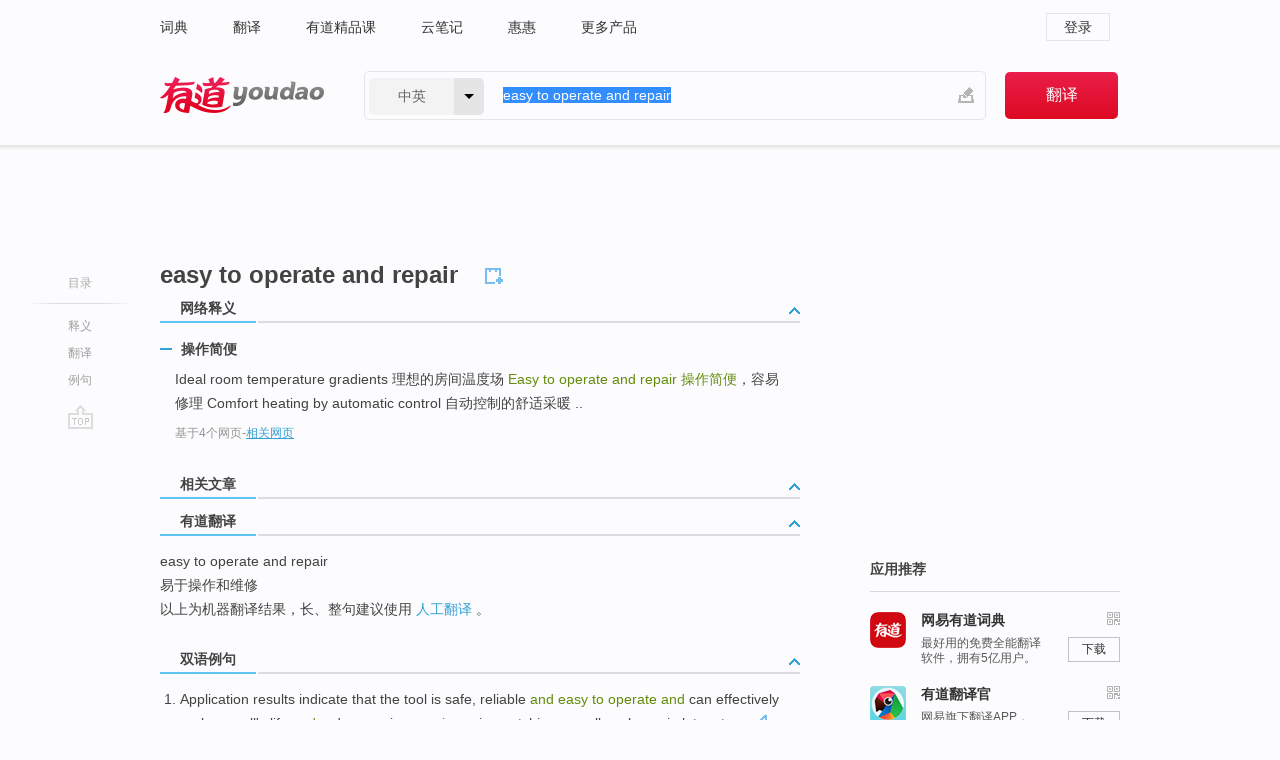

--- FILE ---
content_type: text/html; charset=utf-8
request_url: http://www.youdao.com/w/eng/easy_to_operate_and_repair/
body_size: 8563
content:
<!DOCTYPE html>
                                    
    

								<html xmlns="http://www.w3.org/1999/xhtml" class="ua-ch ua-ch-131 ua-wk ua-mac os x">
<head>
    <meta name="baidu_union_verify" content="b3b78fbb4a7fb8c99ada6de72aac8a0e">
    <meta http-equiv="Content-Type" content="text/html; charset=UTF-8">

    
<meta name="keywords" content="easy to operate and repair"/>

<title>【easy_to_operate_and_repair】什么意思_英语easy_to_operate_and_repair的翻译_音标_读音_用法_例句_在线翻译_有道词典</title>
<link rel="shortcut icon" href="https://shared-https.ydstatic.com/images/favicon.ico" type="image/x-icon"/>


<link href="https://shared.ydstatic.com/dict/v2016/result/160621/result-min.css" rel="stylesheet" type="text/css"/>
<link href="https://shared.ydstatic.com/dict/v2016/result/pad.css" media="screen and (orientation: portrait), screen and (orientation: landscape)" rel="stylesheet" type="text/css">
<link rel="canonical" href="http://dict.youdao.com/w/easy_to_operate_and_repair/"/>
<link rel="search" type="application/opensearchdescription+xml" title="Yodao Dict" href="plugins/search-provider.xml"/>
<script type='text/javascript' src='https://shared.ydstatic.com/js/jquery/jquery-1.8.2.min.js'></script>
</head>
<body class="t0">
<!-- 搜索框开始 -->
    <div id="doc" style="position:relative;zoom:1;">
    <div class="c-topbar-wrapper">
        <div class="c-topbar c-subtopbar">
            <div id="nav" class="c-snav">
                <a class="topnav" href="http://dict.youdao.com/?keyfrom=dict2.top" target="_blank">词典</a><a class="topnav" href="http://fanyi.youdao.com/?keyfrom=dict2.top" target="_blank">翻译</a><a class="topnav" href="https://ke.youdao.com/?keyfrom=dict2.top" target="_blank">有道精品课</a><a class="topnav" href="http://note.youdao.com/?keyfrom=dict2.top" target="_blank">云笔记</a><a class="topnav" href="http://www.huihui.cn/?keyfrom=dict2.top" target="_blank">惠惠</a><a class="topnav" href="http://www.youdao.com/about/productlist.html?keyfrom=dict2.top" target="_blank">更多产品</a>
            </div>
                        <div class="c-sust">
                                                

                                    <a hidefocus="true" class="login" href="http://account.youdao.com/login?service=dict&back_url=http%3A%2F%2Fdict.youdao.com%2Fsearch%3Fq%3Deasy%2Bto%2Boperate%2Band%2Brepair%26tab%3D%23keyfrom%3D%24%7Bkeyfrom%7D" rel="nofollow">登录</a>
                            </div>
        </div>
        <div class="c-header">
            <a class="c-logo" href="/">有道 - 网易旗下搜索</a>
            <form id="f"  method="get" action="/search" class="c-fm-w" node-type="search">
                <div id="langSelector" class="langSelector">
                                                                                                                                            <span id="langText" class="langText">中英</span><span class="aca">▼</span><span class="arrow"></span>
                    <input type="hidden" id="le" name="le" value="eng" />
                </div>
                <span class="s-inpt-w">
                    <input type="text" class="s-inpt" autocomplete="off" name="q" id="query" onmouseover="this.focus()" onfocus="this.select()" value="easy to operate and repair"/>
                    <input type="hidden" name="tab" value=""/>
                    <input type="hidden" name="keyfrom" value="dict2.top"/>
                    <span id="hnwBtn" class="hand-write"></span>
                    </span><input type="submit" class="s-btn" value="翻译"/>
            </form>
        </div>
    </div>

<!-- 搜索框结束 -->

<!-- 内容区域 -->
<div id="scontainer">
<div id="container">
    <div id="topImgAd">
    </div>
    <div id="results">
                    <div id="result_navigator" class="result_navigator">
            <ul class="sub-catalog">
        <h3>目录</h3>
        <li class="split"></li>
                                    <li class="sub1_all"><a class="nav-js log-js" href="#" hidefocus="true" data-4log="dict.nav.basic">释义</a></li>
                                                                <li class="nav-21"><a class="nav-js log-js" href="#ydTrans" hidefocus="true" data-4log="dict.nav.fanyi">翻译</a></li>
                                        <li class="written"><a class="nav-js log-js" href="#examples" hidefocus="true" data-4log="dict.nav.sentence">例句</a></li>
                                                    <li class="nav-collins" style="display:none;"><a href="http://dict.youdao.com/ugc/" hidefocus="true">网友贡献</a></li>
                                                    </ul>
        <div class="dict-votebar" style="display:none;">
            <div class="vote-head">
                当前查询结果是否对您有帮助
            </div>
            <div class="vote-btns">
                <button class="up" title="有帮助，点个赞">
                    <i class="icon vote-arrow"></i>
                    <!-- <span class="count">271</span> -->
                </button>
                <button class="down" aria-pressed="false" title="有待改善">
                    <i class="icon vote-arrow"></i>
                </button>
            </div>
        </div>
        <a href="#" class="go-top log-js" data-4log="dict.result.nav.top" title="返回顶部">go top</a>
    </div>
                <!-- 结果内容 -->
                            <div id="results-contents" class="results-content">
                                                          
                                                            
                                                                



  <div class="trans-wrapper" id="phrsListTab">
            <script type="text/javascript">
    window.wordnow = "easy to operate and repair";
</script>
<script type="text/javascript" src="https://cdn.staticfile.org/jquery/1.9.1/jquery.min.js"></script>
<style>
    #picUgcImg {
        max-height: 150px;
        width: 150px;
        height: auto;
        border: 0px;
        padding: 0px;
    }

    .img-list img {
        border: none;
    }

    .picUgcMenu {
        background-color: #f3f3f3;
        font-size: 12px;
        width: 150px;
        height: 38px;
        border: 0px solid black;
        margin-top: -6px;
        text-align: center;
        line-height: 38px;
    }

    .picUgcMenu.hide {
        display: none;
    }

    .picUgcMenu .isFavour a{
        font-size: 14px;
        color: #BFBFBF;
    }

    .picUgcMenu .favour{
        display: inline-block;
        width: 20px;
        padding-left: 20px;
        height: 38px;
        background: url('https://shared-https.ydstatic.com/dict/v5.15/images/picugc_up.png') no-repeat 0 9px;
        margin-right: 20px;
        color: #000;
        text-decoration: none;
        line-height: 38px;
        margin-left: 16px;
    }

    .picUgcMenu .target b{
        text-decoration: none;
        color: #fff;
    }

    .picUgcMenu .against {
        display: inline-block;
        width: 20px;
        padding-left: 20px;
        height: 38px;
        background: url('https://shared-https.ydstatic.com/dict/v5.15/images/picugc_down.png') no-repeat 0 9px;
        margin-right: 10px;
        color: #000;
        text-decoration: none;
        line-height: 38px;
    }

    .picUgcMenu .favour.clicked {
        color: red;
        background: url('https://shared-https.ydstatic.com/dict/v5.15/images/picugc_up_red.png') no-repeat 0 9px;
    }

    .picUgcMenu .want {
        text-align: center;
        font-size: 16px;
        cursor: pointer;
        display: block;
        background: #5FC4F3;
        color: #FFF;
        font-family: "microsoft yahei";
    }

</style>


<div class="img-list" style="height:auto;width:150px;display:none;">
    <div id="picUgcImga" target="_blank" >
        <img src="" id="picUgcImg"/>
    </div>
    <div class="picUgcMenu hide" style="display:none;">
    </div>
</div>
<script type="text/javascript" src="https://shared.ydstatic.com/dict/v5.15/scripts/picugc-min9.js"></script>
<script type="text/javascript">
    $(document).ready(function () {
        getPictures();
    });
</script>

     <h2 class="wordbook-js"><span class="keyword">easy to operate and repair</span>
      </h2></div>

<div id="webTrans" class="trans-wrapper trans-tab">
    <h3>
        <span class="tabs"> 
                
                
        
                                    <a rel="#tWebTrans"><span>网络释义</span></a>
        </span>
        <a class="toggle toggleOpen" rel="#webTransToggle"></a>
 </h3>
<!--网络翻译-->

<div id="webTransToggle">
    <div id="tWebTrans" class="trans-container tab-content">
        

               <div class="wt-container">
    <div class="title">
        <a href="#" title="详细释义" rel="#rw1" class="sp do-detail">&nbsp;</a>
        <span>
                操作简便</span>
    </div>
    <p class="collapse-content">
    Ideal room temperature gradients 理想的房间温度场     <b>Easy to operate and repair </b><b>操作简便</b>，容易修理     Comfort heating by automatic control 自动控制的舒适采暖 ..</p>
            <p class="collapse-content via">基于4个网页<span class="sl">-</span><a href="http://www.youdao.com/search?keyfrom=dict&q=Easy+to+operate+and+repair+%E6%93%8D%E4%BD%9C%E7%AE%80%E4%BE%BF&ue=utf8" target=_blank  rel="nofollow">相关网页</a></p>
    </div>
     
    </div>
                    </div>
</div>

                          <div id="wordArticle" class="trans-wrapper trans-tab">
    <h3>
        <span class="tabs">
            <a class="tab-current"><span>相关文章</span></a>
        </span>
        <a class="toggle toggleOpen" rel="#wordArticleToggle"></a>
    </h3>
    <div id="wordArticleToggle"></div>
</div>
<script src="https://shared.ydstatic.com/dict/v2016/result/160621/result-wordArticle.js"></script>                                                            
                                                <div id="ydTrans" class="trans-wrapper">
<h3>
    <span class="tabs"><a class="tab-current"><span>有道翻译</span></a></span>
        <a class="toggle toggleOpen" rel="#fanyiToggle"></a>
</h3>
<div id="fanyiToggle">
 <div class="trans-container">
 <p>easy to operate and repair</p>
 <p>易于操作和维修</p>
 <p>以上为机器翻译结果，长、整句建议使用 <a class="viaInner" href="http://f.youdao.com?keyfrom=dict.result" target=_blank>人工翻译</a> 。</p>
 </div>
</div>
</div>
                        <!--例句选项卡 begin-->
<div id="examples" class="trans-wrapper">
    <h3>
        <span class="tabs">
                                                                        <a rel="#bilingual"><span>双语例句</span></a>
        </span>
        <a class="toggle toggleOpen" rel="#examplesToggle"></a>
    </h3>
    <div id="examplesToggle">
                <div id="bilingual" class="trans-container  tab-content">
            <ul class="ol">
                                     
                            
                                                                                                                <li>
                    <p><span id="src_0_0" onmouseover="hlgt('#src_0_0,#tran_0_0')" onmouseout="unhlgt('#src_0_0,#tran_0_0')">Application</span><span> </span><span id="src_0_1" onmouseover="hlgt('#src_0_1,#tran_0_2')" onmouseout="unhlgt('#src_0_1,#tran_0_2')">results</span><span> </span><span id="src_0_2" onmouseover="hlgt('#src_0_2,#tran_0_3')" onmouseout="unhlgt('#src_0_2,#tran_0_3')">indicate that</span><span> the </span><span id="src_0_3" onmouseover="hlgt('#src_0_3,#tran_0_4')" onmouseout="unhlgt('#src_0_3,#tran_0_4')">tool</span><span> is </span><span id="src_0_4" onmouseover="hlgt('#src_0_4,#tran_0_5')" onmouseout="unhlgt('#src_0_4,#tran_0_5')">safe</span><span>, </span><span id="src_0_5" onmouseover="hlgt('#src_0_5,#tran_0_6')" onmouseout="unhlgt('#src_0_5,#tran_0_6')">reliable</span><span> <b>and </b></span><span id="src_0_6" onmouseover="hlgt('#src_0_6,#tran_0_7')" onmouseout="unhlgt('#src_0_6,#tran_0_7')"><b>easy </b><b>to </b><b>operate</b></span><span><b> </b><b>and</b> </span><span>can</span><span> </span><span id="src_0_8" onmouseover="hlgt('#src_0_8,#tran_0_8')" onmouseout="unhlgt('#src_0_8,#tran_0_8')">effectively</span><span> </span><span id="src_0_9" onmouseover="hlgt('#src_0_9,#tran_0_9')" onmouseout="unhlgt('#src_0_9,#tran_0_9')">prolong</span><span> </span><span id="src_0_10" onmouseover="hlgt('#src_0_10,#tran_0_10')" onmouseout="unhlgt('#src_0_10,#tran_0_10')">well</span><span>'s </span><span id="src_0_11" onmouseover="hlgt('#src_0_11,#tran_0_11')" onmouseout="unhlgt('#src_0_11,#tran_0_11')">life</span><span> <b>and</b> </span><span id="src_0_12" onmouseover="hlgt('#src_0_12,#tran_0_12')" onmouseout="unhlgt('#src_0_12,#tran_0_12')">reduce</span><span> </span><span id="src_0_13" onmouseover="hlgt('#src_0_13,#tran_0_13')" onmouseout="unhlgt('#src_0_13,#tran_0_13')">casing</span><span> </span><span id="src_0_14" onmouseover="hlgt('#src_0_14,#tran_0_15')" onmouseout="unhlgt('#src_0_14,#tran_0_15')"><b>repair</b></span><span>, casing </span><span id="src_0_15" onmouseover="hlgt('#src_0_15,#tran_0_14')" onmouseout="unhlgt('#src_0_15,#tran_0_14')">patching</span><span> </span><span id="src_0_16" onmouseover="hlgt('#src_0_16,#tran_0_16')" onmouseout="unhlgt('#src_0_16,#tran_0_16')">or</span><span> well </span><span id="src_0_17" onmouseover="hlgt('#src_0_17,#tran_0_17')" onmouseout="unhlgt('#src_0_17,#tran_0_17')">workover</span><span> in </span><span id="src_0_18" onmouseover="hlgt('#src_0_18,#tran_0_18')" onmouseout="unhlgt('#src_0_18,#tran_0_18')">later</span><span> stage.</span>
                    					 <a class="sp dictvoice voice-js log-js" title="点击发音" href="#" data-rel="Application+results+indicate+that+the+tool+is+safe%2C+reliable+and+easy+to+operate+and+can+effectively+prolong+well%27s+life+and+reduce+casing+repair%2C+casing+patching+or+well+workover+in+later+stage.&le=eng" data-4log="dict.main.blng"></a>
                                        </p>

                    <p><span id="tran_0_0" onmouseover="hlgt('#src_0_0,#tran_0_0')" onmouseout="unhlgt('#src_0_0,#tran_0_0')">现场应用</span><span id="tran_0_2" onmouseover="hlgt('#src_0_1,#tran_0_2')" onmouseout="unhlgt('#src_0_1,#tran_0_2')">效果</span><span id="tran_0_3" onmouseover="hlgt('#src_0_2,#tran_0_3')" onmouseout="unhlgt('#src_0_2,#tran_0_3')">表明</span><span>，</span><span id="tran_0_4" onmouseover="hlgt('#src_0_3,#tran_0_4')" onmouseout="unhlgt('#src_0_3,#tran_0_4')">工具</span><span id="tran_0_5" onmouseover="hlgt('#src_0_4,#tran_0_5')" onmouseout="unhlgt('#src_0_4,#tran_0_5')">安全</span><span id="tran_0_6" onmouseover="hlgt('#src_0_5,#tran_0_6')" onmouseout="unhlgt('#src_0_5,#tran_0_6')">可靠</span><span>、操作</span><span id="tran_0_7" onmouseover="hlgt('#src_0_6,#tran_0_7')" onmouseout="unhlgt('#src_0_6,#tran_0_7')">方便</span><span>，</span><span id="tran_0_8" onmouseover="hlgt('#src_0_8,#tran_0_8')" onmouseout="unhlgt('#src_0_8,#tran_0_8')">能</span><span id="tran_0_9" onmouseover="hlgt('#src_0_9,#tran_0_9')" onmouseout="unhlgt('#src_0_9,#tran_0_9')">有效</span><span id="tran_0_10" onmouseover="hlgt('#src_0_10,#tran_0_10')" onmouseout="unhlgt('#src_0_10,#tran_0_10')">延长</span><span id="tran_0_11" onmouseover="hlgt('#src_0_11,#tran_0_11')" onmouseout="unhlgt('#src_0_11,#tran_0_11')">油井</span><span id="tran_0_12" onmouseover="hlgt('#src_0_12,#tran_0_12')" onmouseout="unhlgt('#src_0_12,#tran_0_12')">寿命</span><span>，</span><span id="tran_0_13" onmouseover="hlgt('#src_0_13,#tran_0_13')" onmouseout="unhlgt('#src_0_13,#tran_0_13')">减少</span><span>后期的</span><span id="tran_0_14" onmouseover="hlgt('#src_0_15,#tran_0_14')" onmouseout="unhlgt('#src_0_15,#tran_0_14')">修</span><span id="tran_0_15" onmouseover="hlgt('#src_0_14,#tran_0_15')" onmouseout="unhlgt('#src_0_14,#tran_0_15')">套</span><span>、</span><span id="tran_0_16" onmouseover="hlgt('#src_0_16,#tran_0_16')" onmouseout="unhlgt('#src_0_16,#tran_0_16')">补</span><span>套</span><span id="tran_0_17" onmouseover="hlgt('#src_0_17,#tran_0_17')" onmouseout="unhlgt('#src_0_17,#tran_0_17')">或</span><span id="tran_0_18" onmouseover="hlgt('#src_0_18,#tran_0_18')" onmouseout="unhlgt('#src_0_18,#tran_0_18')">修井工作</span><span>。</span>
                                        </p>
                                                            <p class="example-via">
                                                    <a target=_blank rel="nofollow">youdao</a>
                                            </p>
                </li>
                                       
                            
                                                                                                                <li>
                    <p><span id="src_1_0" onmouseover="hlgt('#src_1_0,#tran_1_0')" onmouseout="unhlgt('#src_1_0,#tran_1_0')">Practice</span><span> </span><span id="src_1_1" onmouseover="hlgt('#src_1_1,#tran_1_3')" onmouseout="unhlgt('#src_1_1,#tran_1_3')">shows that</span><span> </span><span id="src_1_2" onmouseover="hlgt('#src_1_2,#tran_1_4')" onmouseout="unhlgt('#src_1_2,#tran_1_4')">excepting</span><span> the </span><span id="src_1_3" onmouseover="hlgt('#src_1_3,#tran_1_5')" onmouseout="unhlgt('#src_1_3,#tran_1_5')">reliability</span><span> </span><span id="src_1_4" onmouseover="hlgt('#src_1_4,#tran_1_6')" onmouseout="unhlgt('#src_1_4,#tran_1_6')">being improved</span><span> </span><span>magnificently</span><span>, the </span><span id="src_1_6" onmouseover="hlgt('#src_1_6,#tran_1_7')" onmouseout="unhlgt('#src_1_6,#tran_1_7')">controlling</span><span> </span><span id="src_1_7" onmouseover="hlgt('#src_1_7,#tran_1_8')" onmouseout="unhlgt('#src_1_7,#tran_1_8')">system</span><span> </span><span id="src_1_8" onmouseover="hlgt('#src_1_8,#tran_1_9')" onmouseout="unhlgt('#src_1_8,#tran_1_9')">is</span><span> in </span><span id="src_1_9" onmouseover="hlgt('#src_1_9,#tran_1_10')" onmouseout="unhlgt('#src_1_9,#tran_1_10')">feature</span><span> of </span><span id="src_1_10" onmouseover="hlgt('#src_1_10,#tran_1_13')" onmouseout="unhlgt('#src_1_10,#tran_1_13')">simply</span><span> <b>to </b></span><span><b>operate</b></span><span>, </span><span id="src_1_12" onmouseover="hlgt('#src_1_12,#tran_1_12')" onmouseout="unhlgt('#src_1_12,#tran_1_12')">perfect</span><span> in performance </span><span id="src_1_13" onmouseover="hlgt('#src_1_13,#tran_1_11')" onmouseout="unhlgt('#src_1_13,#tran_1_11')"><b>and</b></span><span><b> </b></span><span id="src_1_14" onmouseover="hlgt('#src_1_14,#tran_1_14')" onmouseout="unhlgt('#src_1_14,#tran_1_14')"><b>easy </b><b>to</b></span><span> </span><span id="src_1_15" onmouseover="hlgt('#src_1_15,#tran_1_15')" onmouseout="unhlgt('#src_1_15,#tran_1_15')">maintain <b>and </b><b>repair</b></span><span>.</span>
                    					 <a class="sp dictvoice voice-js log-js" title="点击发音" href="#" data-rel="Practice+shows+that+excepting+the+reliability+being+improved+magnificently%2C+the+controlling+system+is+in+feature+of+simply+to+operate%2C+perfect+in+performance+and+easy+to+maintain+and+repair.&le=eng" data-4log="dict.main.blng"></a>
                                        </p>

                    <p><span id="tran_1_0" onmouseover="hlgt('#src_1_0,#tran_1_0')" onmouseout="unhlgt('#src_1_0,#tran_1_0')">实践</span><span id="tran_1_3" onmouseover="hlgt('#src_1_1,#tran_1_3')" onmouseout="unhlgt('#src_1_1,#tran_1_3')">表明</span><span>，</span><span id="tran_1_4" onmouseover="hlgt('#src_1_2,#tran_1_4')" onmouseout="unhlgt('#src_1_2,#tran_1_4')">除</span><span id="tran_1_5" onmouseover="hlgt('#src_1_3,#tran_1_5')" onmouseout="unhlgt('#src_1_3,#tran_1_5')">可靠性</span><span id="tran_1_6" onmouseover="hlgt('#src_1_4,#tran_1_6')" onmouseout="unhlgt('#src_1_4,#tran_1_6')">大为</span><span>提高</span><span id="tran_1_7" onmouseover="hlgt('#src_1_6,#tran_1_7')" onmouseout="unhlgt('#src_1_6,#tran_1_7')">外</span><span>，</span><span id="tran_1_8" onmouseover="hlgt('#src_1_7,#tran_1_8')" onmouseout="unhlgt('#src_1_7,#tran_1_8')">控制</span><span id="tran_1_9" onmouseover="hlgt('#src_1_8,#tran_1_9')" onmouseout="unhlgt('#src_1_8,#tran_1_9')">系统</span><span id="tran_1_10" onmouseover="hlgt('#src_1_9,#tran_1_10')" onmouseout="unhlgt('#src_1_9,#tran_1_10')">还</span><span>具有</span><span id="tran_1_11" onmouseover="hlgt('#src_1_13,#tran_1_11')" onmouseout="unhlgt('#src_1_13,#tran_1_11')">操作</span><span id="tran_1_12" onmouseover="hlgt('#src_1_12,#tran_1_12')" onmouseout="unhlgt('#src_1_12,#tran_1_12')">简单</span><span>、</span><span id="tran_1_13" onmouseover="hlgt('#src_1_10,#tran_1_13')" onmouseout="unhlgt('#src_1_10,#tran_1_13')">功能</span><span id="tran_1_14" onmouseover="hlgt('#src_1_14,#tran_1_14')" onmouseout="unhlgt('#src_1_14,#tran_1_14')">完善</span><span id="tran_1_15" onmouseover="hlgt('#src_1_15,#tran_1_15')" onmouseout="unhlgt('#src_1_15,#tran_1_15')">和</span><span>容易维修等特点。</span>
                                        </p>
                                                            <p class="example-via">
                                                    <a target=_blank rel="nofollow">youdao</a>
                                            </p>
                </li>
                                       
                            
                                                                                                                <li>
                    <p><span id="src_2_0" onmouseover="hlgt('#src_2_0,#tran_2_0')" onmouseout="unhlgt('#src_2_0,#tran_2_0')">Its</span><span> </span><span id="src_2_1" onmouseover="hlgt('#src_2_1,#tran_2_1')" onmouseout="unhlgt('#src_2_1,#tran_2_1')">structure</span><span> is </span><span id="src_2_2" onmouseover="hlgt('#src_2_2,#tran_2_2')" onmouseout="unhlgt('#src_2_2,#tran_2_2')">simple</span><span>, </span><span id="src_2_3" onmouseover="hlgt('#src_2_3,#tran_2_3')" onmouseout="unhlgt('#src_2_3,#tran_2_3')">throughput is</span><span> </span><span id="src_2_4" onmouseover="hlgt('#src_2_4,#tran_2_4')" onmouseout="unhlgt('#src_2_4,#tran_2_4')">big</span><span>, <b>and</b> </span><span id="src_2_5" onmouseover="hlgt('#src_2_5,#tran_2_5')" onmouseout="unhlgt('#src_2_5,#tran_2_5')">power consumption is</span><span> </span><span id="src_2_6" onmouseover="hlgt('#src_2_6,#tran_2_6')" onmouseout="unhlgt('#src_2_6,#tran_2_6')">low</span><span>, it is not </span><span id="src_2_7" onmouseover="hlgt('#src_2_7,#tran_2_7')" onmouseout="unhlgt('#src_2_7,#tran_2_7')"><b>easy</b></span><span><b> </b><b>to</b> be </span><span id="src_2_8" onmouseover="hlgt('#src_2_8,#tran_2_8')" onmouseout="unhlgt('#src_2_8,#tran_2_8')">blocked</span><span> <b>and</b> very simple <b>to </b></span><span id="src_2_9" onmouseover="hlgt('#src_2_9,#tran_2_9')" onmouseout="unhlgt('#src_2_9,#tran_2_9')"><b>operate</b></span><span><b> </b><b>and </b></span><span id="src_2_10" onmouseover="hlgt('#src_2_10,#tran_2_10')" onmouseout="unhlgt('#src_2_10,#tran_2_10')"><b>repair</b></span><span>.</span>
                    					 <a class="sp dictvoice voice-js log-js" title="点击发音" href="#" data-rel="Its+structure+is+simple%2C+throughput+is+big%2C+and+power+consumption+is+low%2C+it+is+not+easy+to+be+blocked+and+very+simple+to+operate+and+repair.&le=eng" data-4log="dict.main.blng"></a>
                                        </p>

                    <p><span id="tran_2_0" onmouseover="hlgt('#src_2_0,#tran_2_0')" onmouseout="unhlgt('#src_2_0,#tran_2_0')">整机</span><span id="tran_2_1" onmouseover="hlgt('#src_2_1,#tran_2_1')" onmouseout="unhlgt('#src_2_1,#tran_2_1')">结构</span><span id="tran_2_2" onmouseover="hlgt('#src_2_2,#tran_2_2')" onmouseout="unhlgt('#src_2_2,#tran_2_2')">简单</span><span>，</span><span id="tran_2_3" onmouseover="hlgt('#src_2_3,#tran_2_3')" onmouseout="unhlgt('#src_2_3,#tran_2_3')">处理量</span><span id="tran_2_4" onmouseover="hlgt('#src_2_4,#tran_2_4')" onmouseout="unhlgt('#src_2_4,#tran_2_4')">大</span><span>，</span><span id="tran_2_5" onmouseover="hlgt('#src_2_5,#tran_2_5')" onmouseout="unhlgt('#src_2_5,#tran_2_5')">耗电</span><span id="tran_2_6" onmouseover="hlgt('#src_2_6,#tran_2_6')" onmouseout="unhlgt('#src_2_6,#tran_2_6')">低</span><span>，</span><span id="tran_2_7" onmouseover="hlgt('#src_2_7,#tran_2_7')" onmouseout="unhlgt('#src_2_7,#tran_2_7')">不易</span><span id="tran_2_8" onmouseover="hlgt('#src_2_8,#tran_2_8')" onmouseout="unhlgt('#src_2_8,#tran_2_8')">堵塞</span><span>，</span><span id="tran_2_9" onmouseover="hlgt('#src_2_9,#tran_2_9')" onmouseout="unhlgt('#src_2_9,#tran_2_9')">操作</span><span>简单，</span><span id="tran_2_10" onmouseover="hlgt('#src_2_10,#tran_2_10')" onmouseout="unhlgt('#src_2_10,#tran_2_10')">维修</span><span>方便等特点。</span>
                                        </p>
                                                            <p class="example-via">
                                                    <a target=_blank rel="nofollow">youdao</a>
                                            </p>
                </li>
                                       </ul>
                        <a class="more-example" href="/example/blng/eng/easy_to_operate_and_repair/#keyfrom=dict.main.moreblng" title="easy to operate and repair的双语例句">更多双语例句</a>
                    </div>
         
        
                
            </div>
</div>
<!--例句选项卡 end-->
                                                                            
                                    </div>
    </div>
                    

<div id="ads" class="ads">
  <div id="dict-inter" class="dict-inter">
      </div>
  <div id="baidu-adv"></div>
  
  <div id="follow" class="follow">
    <p class="hd">应用推荐</p>
    <div class="bd">
      <iframe src="https://c.youdao.com/www/app.html" frameborder="0"></iframe>
    </div>
  </div>
</div>

                            <div id="rel-search" class="rel-search">

            </div>
                <div id="pronounce">
            <div class="alpha-bg"></div>
            <div class="pr-content">
                $firstVoiceSent
                <div class="pr-source">- 来自原声例句</div>
            </div>
        </div>
</div>
<div class="c-bsearch" style="zoom:1;">
</div>
</div>
<!-- 内容区域 -->

<div id="c_footer">
  <div class="wrap">
            <a href="http://www.youdao.com/about/" rel="nofollow">关于有道</a>
        <a href="http://ir.youdao.com/" rel="nofollow">Investors</a>
        <a href="http://dsp.youdao.com/?keyfrom=dict2.top" rel="nofollow">有道智选</a>
        <a href="http://i.youdao.com/?keyfrom=dict2.top" rel="nofollow">官方博客</a>
        <a href="http://techblog.youdao.com/?keyfrom=dict2.top" rel="nofollow">技术博客</a>
        <a href="http://campus.youdao.com/index.php?t1=index?keyfrom=dict2.top" rel="nofollow">诚聘英才</a>
        <a href="http://shared.youdao.com/www/contactus-page.html?keyfrom=dict2.top" rel="nofollow">联系我们</a>
        <a href="https://dict.youdao.com/map/index.html?keyfrom=dict2.top">站点地图</a>
        <a href="http://www.12377.cn/?keyfrom=dict2.top" rel="nofollow">网络举报</a>
    <span class="c_fcopyright">&copy; 2026 网易公司 <a href="http://www.youdao.com/terms/privacy.html?keyfrom=dict2.top" rel="nofollow">隐私政策</a> <a href="http://www.youdao.com/terms/index.html?keyfrom=dict2.top" rel="nofollow">服务条款</a> 京ICP证080268号 <a href="http://beian.miit.gov.cn" rel="nofollow">京ICP备10005211号</a></span>
  </div>
</div>
</div>
<div id="langSelection" class="pm">
    <ul>
        <li><a href="#" rel="eng" class="current">中英</a></li>
        <li><a href="#" rel="fr">中法</a></li>
        <li><a href="#" rel="ko">中韩</a></li>
        <li><a href="#" rel="jap">中日</a></li>
    </ul>
</div>

<div id="handWrite" class="pm" style="display:none;">
    <object width="346" height="216" type="application/x-shockwave-flash" id="hnw" data="https://shared.ydstatic.com/dict/v5.16/swf/Hnw.swf">
        <param name="movie" value="https://shared.ydstatic.com/dict/v5.16/swf/Hnw.swf"/>
        <param name="menu" value="false"/>
        <param name="allowScriptAccess" value="always"/>
    </object>
</div>

<div id="researchZoon" class="pm">
    <div class="title">小调查</div>
    <div class="zoo-content">
        请问您想要如何调整此模块？
        <p><input id="upIt" type="radio" name="researchBox" value="up"><label for="upIt">模块上移</label></p>
        <p><input id="downIt" type="radio" name="researchBox" value="down"><label for="downIt">模块下移</label></p>
        <p><input id="dontmove" type="radio" name="researchBox" value="stay"><label for="dontmove">不移动</label></p>
        <div>感谢您的反馈，我们会尽快进行适当修改！</div>
        <a href="http://survey2.163.com/html/webdict_survey_reorder/paper.html" target="_blank" style="text-decoration: underline;" rel="nofollow">进来说说原因吧</a>
        <a href="javascript:void(0);" class="submitResult" rel="nofollow">确定</a>
    </div>
</div>

<div id="researchZoon21" class="pm">
    <div class="title">小调查</div>
    <div class="zoo-content">
        请问您想要如何调整此模块？
        <p><input id="upIt21" type="radio" name="researchBox" value="up"><label for="upIt21">模块上移</label></p>
        <p><input id="downIt21" type="radio" name="researchBox" value="down"><label for="downIt21">模块下移</label></p>
        <p><input id="dontmove21" type="radio" name="researchBox" value="stay"><label for="dontmove21">不移动</label></p>
        <div>感谢您的反馈，我们会尽快进行适当修改！</div>
        <a href="http://survey2.163.com/html/webdict_survey_reorder/paper.html" target="_blank" style="text-decoration: underline;" rel="nofollow">进来说说原因吧</a>
        <a href="javascript:void(0);" class="submitResult" rel="nofollow">确定</a>
    </div>
</div>

<div id="editwordform" style="display:none;">
    <h3>修改单词</h3>
    <a href="javascript:void(0);" id="close-editwordform"></a>
    <form method="post" >
        <label for="wordbook-word">单词</label>
        <input id="wordbook-word" type="text" value="" name="word" autocomplete="off" /><span><a id="delword" href="javascript:void(0);">从单词本中删除</a></span>
        <label for="wordbook-phonetic">音标</label>
        <input id="wordbook-phonetic" type="text" value="" name="phonetic" />
        <label for="wordbook-desc">解释</label>
        <textarea id="wordbook-desc" name="desc" ></textarea>
        <label style="color:blue;">更多（可不填）</label>
        <label for="wordbook-tags">分类</label><input id="wordbook-tags" type="text" value="" name="tags" autocomplete="off" />
        <ul id="tag-select-list">
        </ul>
        <div style="text-align:center;"><a id="openwordbook" href="/wordbook/wordlist?keyfrom=smallpic" target="_blank">打开单词本</a><a id="addword" href="javascript:void(0);">提交</a></div>
    </form>
</div>

<script type="text/javascript" src="https://shared.ydstatic.com/dict/v2016/160525/autocomplete_json.js"></script>
<script type="text/javascript">
    var global = {
        fromVm:{
            searchDomain:'youdao.com'
        }
    };


    function rwt(a, newlink) {
        try {
            if (a === window) {
                a = window.event.srcElement;
                while (a) {
                    if (a.href)
                        break;
                    a = a.parentNode
                }
            }
            a.href = newlink;
            a.onmousedown = ""
        } catch (p) {
        }
        return true
    }
</script>

<script type="text/javascript" src="https://c.youdao.com/dict/activity/ad/result-min.js"></script>
<script>
var _rlog = _rlog || [];
_rlog.push(["_setAccount" , "dictweb"]);
_rlog.push(["_addPost" , "page" , "search"]);
_rlog.push(["_addPost" , "q" , "easy to operate and repair"]);
</script>
<script defer src="https://shared.ydstatic.com/js/rlog/v1.js"></script>
</body>
</html>
